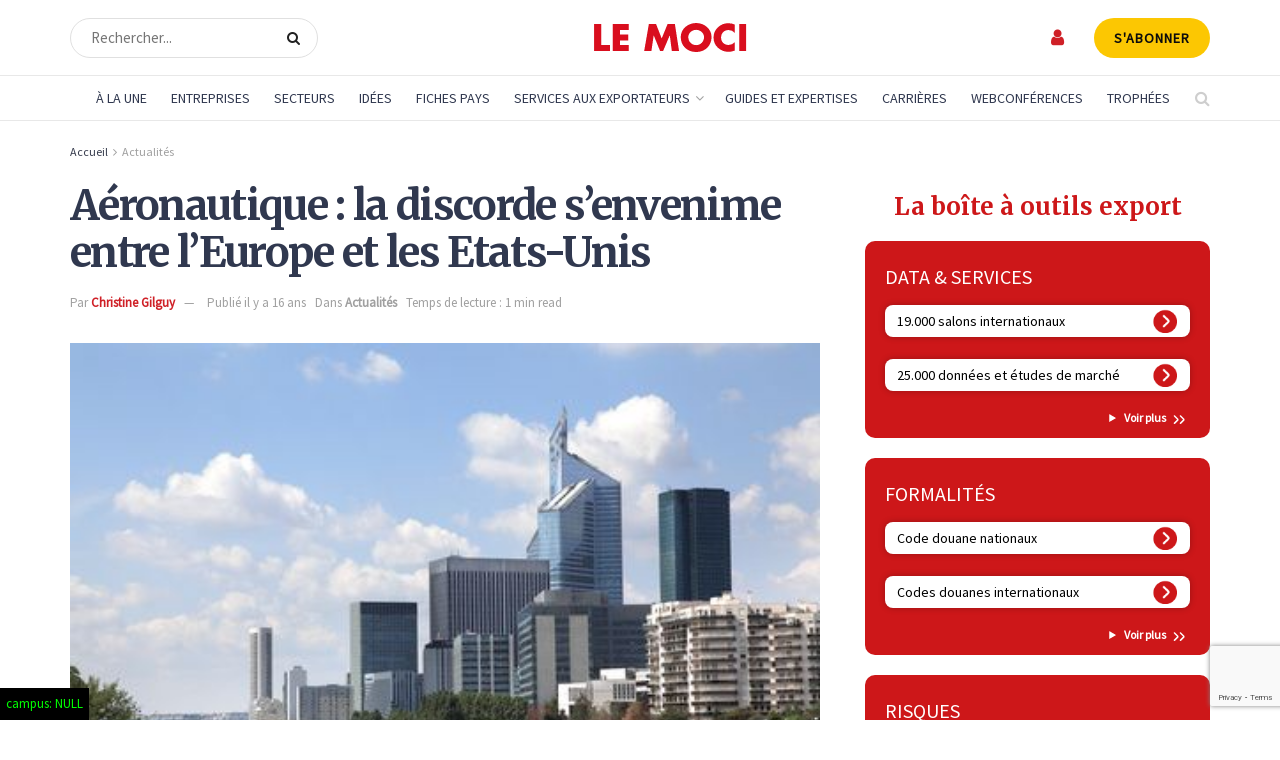

--- FILE ---
content_type: text/html; charset=utf-8
request_url: https://www.google.com/recaptcha/api2/anchor?ar=1&k=6LdVI-4rAAAAAPYC7hl3SwQuMbmC8Q0GM6rC9G43&co=aHR0cHM6Ly93d3cubGVtb2NpLmNvbTo0NDM.&hl=en&v=PoyoqOPhxBO7pBk68S4YbpHZ&size=invisible&anchor-ms=20000&execute-ms=30000&cb=1usk8ggnr62x
body_size: 48413
content:
<!DOCTYPE HTML><html dir="ltr" lang="en"><head><meta http-equiv="Content-Type" content="text/html; charset=UTF-8">
<meta http-equiv="X-UA-Compatible" content="IE=edge">
<title>reCAPTCHA</title>
<style type="text/css">
/* cyrillic-ext */
@font-face {
  font-family: 'Roboto';
  font-style: normal;
  font-weight: 400;
  font-stretch: 100%;
  src: url(//fonts.gstatic.com/s/roboto/v48/KFO7CnqEu92Fr1ME7kSn66aGLdTylUAMa3GUBHMdazTgWw.woff2) format('woff2');
  unicode-range: U+0460-052F, U+1C80-1C8A, U+20B4, U+2DE0-2DFF, U+A640-A69F, U+FE2E-FE2F;
}
/* cyrillic */
@font-face {
  font-family: 'Roboto';
  font-style: normal;
  font-weight: 400;
  font-stretch: 100%;
  src: url(//fonts.gstatic.com/s/roboto/v48/KFO7CnqEu92Fr1ME7kSn66aGLdTylUAMa3iUBHMdazTgWw.woff2) format('woff2');
  unicode-range: U+0301, U+0400-045F, U+0490-0491, U+04B0-04B1, U+2116;
}
/* greek-ext */
@font-face {
  font-family: 'Roboto';
  font-style: normal;
  font-weight: 400;
  font-stretch: 100%;
  src: url(//fonts.gstatic.com/s/roboto/v48/KFO7CnqEu92Fr1ME7kSn66aGLdTylUAMa3CUBHMdazTgWw.woff2) format('woff2');
  unicode-range: U+1F00-1FFF;
}
/* greek */
@font-face {
  font-family: 'Roboto';
  font-style: normal;
  font-weight: 400;
  font-stretch: 100%;
  src: url(//fonts.gstatic.com/s/roboto/v48/KFO7CnqEu92Fr1ME7kSn66aGLdTylUAMa3-UBHMdazTgWw.woff2) format('woff2');
  unicode-range: U+0370-0377, U+037A-037F, U+0384-038A, U+038C, U+038E-03A1, U+03A3-03FF;
}
/* math */
@font-face {
  font-family: 'Roboto';
  font-style: normal;
  font-weight: 400;
  font-stretch: 100%;
  src: url(//fonts.gstatic.com/s/roboto/v48/KFO7CnqEu92Fr1ME7kSn66aGLdTylUAMawCUBHMdazTgWw.woff2) format('woff2');
  unicode-range: U+0302-0303, U+0305, U+0307-0308, U+0310, U+0312, U+0315, U+031A, U+0326-0327, U+032C, U+032F-0330, U+0332-0333, U+0338, U+033A, U+0346, U+034D, U+0391-03A1, U+03A3-03A9, U+03B1-03C9, U+03D1, U+03D5-03D6, U+03F0-03F1, U+03F4-03F5, U+2016-2017, U+2034-2038, U+203C, U+2040, U+2043, U+2047, U+2050, U+2057, U+205F, U+2070-2071, U+2074-208E, U+2090-209C, U+20D0-20DC, U+20E1, U+20E5-20EF, U+2100-2112, U+2114-2115, U+2117-2121, U+2123-214F, U+2190, U+2192, U+2194-21AE, U+21B0-21E5, U+21F1-21F2, U+21F4-2211, U+2213-2214, U+2216-22FF, U+2308-230B, U+2310, U+2319, U+231C-2321, U+2336-237A, U+237C, U+2395, U+239B-23B7, U+23D0, U+23DC-23E1, U+2474-2475, U+25AF, U+25B3, U+25B7, U+25BD, U+25C1, U+25CA, U+25CC, U+25FB, U+266D-266F, U+27C0-27FF, U+2900-2AFF, U+2B0E-2B11, U+2B30-2B4C, U+2BFE, U+3030, U+FF5B, U+FF5D, U+1D400-1D7FF, U+1EE00-1EEFF;
}
/* symbols */
@font-face {
  font-family: 'Roboto';
  font-style: normal;
  font-weight: 400;
  font-stretch: 100%;
  src: url(//fonts.gstatic.com/s/roboto/v48/KFO7CnqEu92Fr1ME7kSn66aGLdTylUAMaxKUBHMdazTgWw.woff2) format('woff2');
  unicode-range: U+0001-000C, U+000E-001F, U+007F-009F, U+20DD-20E0, U+20E2-20E4, U+2150-218F, U+2190, U+2192, U+2194-2199, U+21AF, U+21E6-21F0, U+21F3, U+2218-2219, U+2299, U+22C4-22C6, U+2300-243F, U+2440-244A, U+2460-24FF, U+25A0-27BF, U+2800-28FF, U+2921-2922, U+2981, U+29BF, U+29EB, U+2B00-2BFF, U+4DC0-4DFF, U+FFF9-FFFB, U+10140-1018E, U+10190-1019C, U+101A0, U+101D0-101FD, U+102E0-102FB, U+10E60-10E7E, U+1D2C0-1D2D3, U+1D2E0-1D37F, U+1F000-1F0FF, U+1F100-1F1AD, U+1F1E6-1F1FF, U+1F30D-1F30F, U+1F315, U+1F31C, U+1F31E, U+1F320-1F32C, U+1F336, U+1F378, U+1F37D, U+1F382, U+1F393-1F39F, U+1F3A7-1F3A8, U+1F3AC-1F3AF, U+1F3C2, U+1F3C4-1F3C6, U+1F3CA-1F3CE, U+1F3D4-1F3E0, U+1F3ED, U+1F3F1-1F3F3, U+1F3F5-1F3F7, U+1F408, U+1F415, U+1F41F, U+1F426, U+1F43F, U+1F441-1F442, U+1F444, U+1F446-1F449, U+1F44C-1F44E, U+1F453, U+1F46A, U+1F47D, U+1F4A3, U+1F4B0, U+1F4B3, U+1F4B9, U+1F4BB, U+1F4BF, U+1F4C8-1F4CB, U+1F4D6, U+1F4DA, U+1F4DF, U+1F4E3-1F4E6, U+1F4EA-1F4ED, U+1F4F7, U+1F4F9-1F4FB, U+1F4FD-1F4FE, U+1F503, U+1F507-1F50B, U+1F50D, U+1F512-1F513, U+1F53E-1F54A, U+1F54F-1F5FA, U+1F610, U+1F650-1F67F, U+1F687, U+1F68D, U+1F691, U+1F694, U+1F698, U+1F6AD, U+1F6B2, U+1F6B9-1F6BA, U+1F6BC, U+1F6C6-1F6CF, U+1F6D3-1F6D7, U+1F6E0-1F6EA, U+1F6F0-1F6F3, U+1F6F7-1F6FC, U+1F700-1F7FF, U+1F800-1F80B, U+1F810-1F847, U+1F850-1F859, U+1F860-1F887, U+1F890-1F8AD, U+1F8B0-1F8BB, U+1F8C0-1F8C1, U+1F900-1F90B, U+1F93B, U+1F946, U+1F984, U+1F996, U+1F9E9, U+1FA00-1FA6F, U+1FA70-1FA7C, U+1FA80-1FA89, U+1FA8F-1FAC6, U+1FACE-1FADC, U+1FADF-1FAE9, U+1FAF0-1FAF8, U+1FB00-1FBFF;
}
/* vietnamese */
@font-face {
  font-family: 'Roboto';
  font-style: normal;
  font-weight: 400;
  font-stretch: 100%;
  src: url(//fonts.gstatic.com/s/roboto/v48/KFO7CnqEu92Fr1ME7kSn66aGLdTylUAMa3OUBHMdazTgWw.woff2) format('woff2');
  unicode-range: U+0102-0103, U+0110-0111, U+0128-0129, U+0168-0169, U+01A0-01A1, U+01AF-01B0, U+0300-0301, U+0303-0304, U+0308-0309, U+0323, U+0329, U+1EA0-1EF9, U+20AB;
}
/* latin-ext */
@font-face {
  font-family: 'Roboto';
  font-style: normal;
  font-weight: 400;
  font-stretch: 100%;
  src: url(//fonts.gstatic.com/s/roboto/v48/KFO7CnqEu92Fr1ME7kSn66aGLdTylUAMa3KUBHMdazTgWw.woff2) format('woff2');
  unicode-range: U+0100-02BA, U+02BD-02C5, U+02C7-02CC, U+02CE-02D7, U+02DD-02FF, U+0304, U+0308, U+0329, U+1D00-1DBF, U+1E00-1E9F, U+1EF2-1EFF, U+2020, U+20A0-20AB, U+20AD-20C0, U+2113, U+2C60-2C7F, U+A720-A7FF;
}
/* latin */
@font-face {
  font-family: 'Roboto';
  font-style: normal;
  font-weight: 400;
  font-stretch: 100%;
  src: url(//fonts.gstatic.com/s/roboto/v48/KFO7CnqEu92Fr1ME7kSn66aGLdTylUAMa3yUBHMdazQ.woff2) format('woff2');
  unicode-range: U+0000-00FF, U+0131, U+0152-0153, U+02BB-02BC, U+02C6, U+02DA, U+02DC, U+0304, U+0308, U+0329, U+2000-206F, U+20AC, U+2122, U+2191, U+2193, U+2212, U+2215, U+FEFF, U+FFFD;
}
/* cyrillic-ext */
@font-face {
  font-family: 'Roboto';
  font-style: normal;
  font-weight: 500;
  font-stretch: 100%;
  src: url(//fonts.gstatic.com/s/roboto/v48/KFO7CnqEu92Fr1ME7kSn66aGLdTylUAMa3GUBHMdazTgWw.woff2) format('woff2');
  unicode-range: U+0460-052F, U+1C80-1C8A, U+20B4, U+2DE0-2DFF, U+A640-A69F, U+FE2E-FE2F;
}
/* cyrillic */
@font-face {
  font-family: 'Roboto';
  font-style: normal;
  font-weight: 500;
  font-stretch: 100%;
  src: url(//fonts.gstatic.com/s/roboto/v48/KFO7CnqEu92Fr1ME7kSn66aGLdTylUAMa3iUBHMdazTgWw.woff2) format('woff2');
  unicode-range: U+0301, U+0400-045F, U+0490-0491, U+04B0-04B1, U+2116;
}
/* greek-ext */
@font-face {
  font-family: 'Roboto';
  font-style: normal;
  font-weight: 500;
  font-stretch: 100%;
  src: url(//fonts.gstatic.com/s/roboto/v48/KFO7CnqEu92Fr1ME7kSn66aGLdTylUAMa3CUBHMdazTgWw.woff2) format('woff2');
  unicode-range: U+1F00-1FFF;
}
/* greek */
@font-face {
  font-family: 'Roboto';
  font-style: normal;
  font-weight: 500;
  font-stretch: 100%;
  src: url(//fonts.gstatic.com/s/roboto/v48/KFO7CnqEu92Fr1ME7kSn66aGLdTylUAMa3-UBHMdazTgWw.woff2) format('woff2');
  unicode-range: U+0370-0377, U+037A-037F, U+0384-038A, U+038C, U+038E-03A1, U+03A3-03FF;
}
/* math */
@font-face {
  font-family: 'Roboto';
  font-style: normal;
  font-weight: 500;
  font-stretch: 100%;
  src: url(//fonts.gstatic.com/s/roboto/v48/KFO7CnqEu92Fr1ME7kSn66aGLdTylUAMawCUBHMdazTgWw.woff2) format('woff2');
  unicode-range: U+0302-0303, U+0305, U+0307-0308, U+0310, U+0312, U+0315, U+031A, U+0326-0327, U+032C, U+032F-0330, U+0332-0333, U+0338, U+033A, U+0346, U+034D, U+0391-03A1, U+03A3-03A9, U+03B1-03C9, U+03D1, U+03D5-03D6, U+03F0-03F1, U+03F4-03F5, U+2016-2017, U+2034-2038, U+203C, U+2040, U+2043, U+2047, U+2050, U+2057, U+205F, U+2070-2071, U+2074-208E, U+2090-209C, U+20D0-20DC, U+20E1, U+20E5-20EF, U+2100-2112, U+2114-2115, U+2117-2121, U+2123-214F, U+2190, U+2192, U+2194-21AE, U+21B0-21E5, U+21F1-21F2, U+21F4-2211, U+2213-2214, U+2216-22FF, U+2308-230B, U+2310, U+2319, U+231C-2321, U+2336-237A, U+237C, U+2395, U+239B-23B7, U+23D0, U+23DC-23E1, U+2474-2475, U+25AF, U+25B3, U+25B7, U+25BD, U+25C1, U+25CA, U+25CC, U+25FB, U+266D-266F, U+27C0-27FF, U+2900-2AFF, U+2B0E-2B11, U+2B30-2B4C, U+2BFE, U+3030, U+FF5B, U+FF5D, U+1D400-1D7FF, U+1EE00-1EEFF;
}
/* symbols */
@font-face {
  font-family: 'Roboto';
  font-style: normal;
  font-weight: 500;
  font-stretch: 100%;
  src: url(//fonts.gstatic.com/s/roboto/v48/KFO7CnqEu92Fr1ME7kSn66aGLdTylUAMaxKUBHMdazTgWw.woff2) format('woff2');
  unicode-range: U+0001-000C, U+000E-001F, U+007F-009F, U+20DD-20E0, U+20E2-20E4, U+2150-218F, U+2190, U+2192, U+2194-2199, U+21AF, U+21E6-21F0, U+21F3, U+2218-2219, U+2299, U+22C4-22C6, U+2300-243F, U+2440-244A, U+2460-24FF, U+25A0-27BF, U+2800-28FF, U+2921-2922, U+2981, U+29BF, U+29EB, U+2B00-2BFF, U+4DC0-4DFF, U+FFF9-FFFB, U+10140-1018E, U+10190-1019C, U+101A0, U+101D0-101FD, U+102E0-102FB, U+10E60-10E7E, U+1D2C0-1D2D3, U+1D2E0-1D37F, U+1F000-1F0FF, U+1F100-1F1AD, U+1F1E6-1F1FF, U+1F30D-1F30F, U+1F315, U+1F31C, U+1F31E, U+1F320-1F32C, U+1F336, U+1F378, U+1F37D, U+1F382, U+1F393-1F39F, U+1F3A7-1F3A8, U+1F3AC-1F3AF, U+1F3C2, U+1F3C4-1F3C6, U+1F3CA-1F3CE, U+1F3D4-1F3E0, U+1F3ED, U+1F3F1-1F3F3, U+1F3F5-1F3F7, U+1F408, U+1F415, U+1F41F, U+1F426, U+1F43F, U+1F441-1F442, U+1F444, U+1F446-1F449, U+1F44C-1F44E, U+1F453, U+1F46A, U+1F47D, U+1F4A3, U+1F4B0, U+1F4B3, U+1F4B9, U+1F4BB, U+1F4BF, U+1F4C8-1F4CB, U+1F4D6, U+1F4DA, U+1F4DF, U+1F4E3-1F4E6, U+1F4EA-1F4ED, U+1F4F7, U+1F4F9-1F4FB, U+1F4FD-1F4FE, U+1F503, U+1F507-1F50B, U+1F50D, U+1F512-1F513, U+1F53E-1F54A, U+1F54F-1F5FA, U+1F610, U+1F650-1F67F, U+1F687, U+1F68D, U+1F691, U+1F694, U+1F698, U+1F6AD, U+1F6B2, U+1F6B9-1F6BA, U+1F6BC, U+1F6C6-1F6CF, U+1F6D3-1F6D7, U+1F6E0-1F6EA, U+1F6F0-1F6F3, U+1F6F7-1F6FC, U+1F700-1F7FF, U+1F800-1F80B, U+1F810-1F847, U+1F850-1F859, U+1F860-1F887, U+1F890-1F8AD, U+1F8B0-1F8BB, U+1F8C0-1F8C1, U+1F900-1F90B, U+1F93B, U+1F946, U+1F984, U+1F996, U+1F9E9, U+1FA00-1FA6F, U+1FA70-1FA7C, U+1FA80-1FA89, U+1FA8F-1FAC6, U+1FACE-1FADC, U+1FADF-1FAE9, U+1FAF0-1FAF8, U+1FB00-1FBFF;
}
/* vietnamese */
@font-face {
  font-family: 'Roboto';
  font-style: normal;
  font-weight: 500;
  font-stretch: 100%;
  src: url(//fonts.gstatic.com/s/roboto/v48/KFO7CnqEu92Fr1ME7kSn66aGLdTylUAMa3OUBHMdazTgWw.woff2) format('woff2');
  unicode-range: U+0102-0103, U+0110-0111, U+0128-0129, U+0168-0169, U+01A0-01A1, U+01AF-01B0, U+0300-0301, U+0303-0304, U+0308-0309, U+0323, U+0329, U+1EA0-1EF9, U+20AB;
}
/* latin-ext */
@font-face {
  font-family: 'Roboto';
  font-style: normal;
  font-weight: 500;
  font-stretch: 100%;
  src: url(//fonts.gstatic.com/s/roboto/v48/KFO7CnqEu92Fr1ME7kSn66aGLdTylUAMa3KUBHMdazTgWw.woff2) format('woff2');
  unicode-range: U+0100-02BA, U+02BD-02C5, U+02C7-02CC, U+02CE-02D7, U+02DD-02FF, U+0304, U+0308, U+0329, U+1D00-1DBF, U+1E00-1E9F, U+1EF2-1EFF, U+2020, U+20A0-20AB, U+20AD-20C0, U+2113, U+2C60-2C7F, U+A720-A7FF;
}
/* latin */
@font-face {
  font-family: 'Roboto';
  font-style: normal;
  font-weight: 500;
  font-stretch: 100%;
  src: url(//fonts.gstatic.com/s/roboto/v48/KFO7CnqEu92Fr1ME7kSn66aGLdTylUAMa3yUBHMdazQ.woff2) format('woff2');
  unicode-range: U+0000-00FF, U+0131, U+0152-0153, U+02BB-02BC, U+02C6, U+02DA, U+02DC, U+0304, U+0308, U+0329, U+2000-206F, U+20AC, U+2122, U+2191, U+2193, U+2212, U+2215, U+FEFF, U+FFFD;
}
/* cyrillic-ext */
@font-face {
  font-family: 'Roboto';
  font-style: normal;
  font-weight: 900;
  font-stretch: 100%;
  src: url(//fonts.gstatic.com/s/roboto/v48/KFO7CnqEu92Fr1ME7kSn66aGLdTylUAMa3GUBHMdazTgWw.woff2) format('woff2');
  unicode-range: U+0460-052F, U+1C80-1C8A, U+20B4, U+2DE0-2DFF, U+A640-A69F, U+FE2E-FE2F;
}
/* cyrillic */
@font-face {
  font-family: 'Roboto';
  font-style: normal;
  font-weight: 900;
  font-stretch: 100%;
  src: url(//fonts.gstatic.com/s/roboto/v48/KFO7CnqEu92Fr1ME7kSn66aGLdTylUAMa3iUBHMdazTgWw.woff2) format('woff2');
  unicode-range: U+0301, U+0400-045F, U+0490-0491, U+04B0-04B1, U+2116;
}
/* greek-ext */
@font-face {
  font-family: 'Roboto';
  font-style: normal;
  font-weight: 900;
  font-stretch: 100%;
  src: url(//fonts.gstatic.com/s/roboto/v48/KFO7CnqEu92Fr1ME7kSn66aGLdTylUAMa3CUBHMdazTgWw.woff2) format('woff2');
  unicode-range: U+1F00-1FFF;
}
/* greek */
@font-face {
  font-family: 'Roboto';
  font-style: normal;
  font-weight: 900;
  font-stretch: 100%;
  src: url(//fonts.gstatic.com/s/roboto/v48/KFO7CnqEu92Fr1ME7kSn66aGLdTylUAMa3-UBHMdazTgWw.woff2) format('woff2');
  unicode-range: U+0370-0377, U+037A-037F, U+0384-038A, U+038C, U+038E-03A1, U+03A3-03FF;
}
/* math */
@font-face {
  font-family: 'Roboto';
  font-style: normal;
  font-weight: 900;
  font-stretch: 100%;
  src: url(//fonts.gstatic.com/s/roboto/v48/KFO7CnqEu92Fr1ME7kSn66aGLdTylUAMawCUBHMdazTgWw.woff2) format('woff2');
  unicode-range: U+0302-0303, U+0305, U+0307-0308, U+0310, U+0312, U+0315, U+031A, U+0326-0327, U+032C, U+032F-0330, U+0332-0333, U+0338, U+033A, U+0346, U+034D, U+0391-03A1, U+03A3-03A9, U+03B1-03C9, U+03D1, U+03D5-03D6, U+03F0-03F1, U+03F4-03F5, U+2016-2017, U+2034-2038, U+203C, U+2040, U+2043, U+2047, U+2050, U+2057, U+205F, U+2070-2071, U+2074-208E, U+2090-209C, U+20D0-20DC, U+20E1, U+20E5-20EF, U+2100-2112, U+2114-2115, U+2117-2121, U+2123-214F, U+2190, U+2192, U+2194-21AE, U+21B0-21E5, U+21F1-21F2, U+21F4-2211, U+2213-2214, U+2216-22FF, U+2308-230B, U+2310, U+2319, U+231C-2321, U+2336-237A, U+237C, U+2395, U+239B-23B7, U+23D0, U+23DC-23E1, U+2474-2475, U+25AF, U+25B3, U+25B7, U+25BD, U+25C1, U+25CA, U+25CC, U+25FB, U+266D-266F, U+27C0-27FF, U+2900-2AFF, U+2B0E-2B11, U+2B30-2B4C, U+2BFE, U+3030, U+FF5B, U+FF5D, U+1D400-1D7FF, U+1EE00-1EEFF;
}
/* symbols */
@font-face {
  font-family: 'Roboto';
  font-style: normal;
  font-weight: 900;
  font-stretch: 100%;
  src: url(//fonts.gstatic.com/s/roboto/v48/KFO7CnqEu92Fr1ME7kSn66aGLdTylUAMaxKUBHMdazTgWw.woff2) format('woff2');
  unicode-range: U+0001-000C, U+000E-001F, U+007F-009F, U+20DD-20E0, U+20E2-20E4, U+2150-218F, U+2190, U+2192, U+2194-2199, U+21AF, U+21E6-21F0, U+21F3, U+2218-2219, U+2299, U+22C4-22C6, U+2300-243F, U+2440-244A, U+2460-24FF, U+25A0-27BF, U+2800-28FF, U+2921-2922, U+2981, U+29BF, U+29EB, U+2B00-2BFF, U+4DC0-4DFF, U+FFF9-FFFB, U+10140-1018E, U+10190-1019C, U+101A0, U+101D0-101FD, U+102E0-102FB, U+10E60-10E7E, U+1D2C0-1D2D3, U+1D2E0-1D37F, U+1F000-1F0FF, U+1F100-1F1AD, U+1F1E6-1F1FF, U+1F30D-1F30F, U+1F315, U+1F31C, U+1F31E, U+1F320-1F32C, U+1F336, U+1F378, U+1F37D, U+1F382, U+1F393-1F39F, U+1F3A7-1F3A8, U+1F3AC-1F3AF, U+1F3C2, U+1F3C4-1F3C6, U+1F3CA-1F3CE, U+1F3D4-1F3E0, U+1F3ED, U+1F3F1-1F3F3, U+1F3F5-1F3F7, U+1F408, U+1F415, U+1F41F, U+1F426, U+1F43F, U+1F441-1F442, U+1F444, U+1F446-1F449, U+1F44C-1F44E, U+1F453, U+1F46A, U+1F47D, U+1F4A3, U+1F4B0, U+1F4B3, U+1F4B9, U+1F4BB, U+1F4BF, U+1F4C8-1F4CB, U+1F4D6, U+1F4DA, U+1F4DF, U+1F4E3-1F4E6, U+1F4EA-1F4ED, U+1F4F7, U+1F4F9-1F4FB, U+1F4FD-1F4FE, U+1F503, U+1F507-1F50B, U+1F50D, U+1F512-1F513, U+1F53E-1F54A, U+1F54F-1F5FA, U+1F610, U+1F650-1F67F, U+1F687, U+1F68D, U+1F691, U+1F694, U+1F698, U+1F6AD, U+1F6B2, U+1F6B9-1F6BA, U+1F6BC, U+1F6C6-1F6CF, U+1F6D3-1F6D7, U+1F6E0-1F6EA, U+1F6F0-1F6F3, U+1F6F7-1F6FC, U+1F700-1F7FF, U+1F800-1F80B, U+1F810-1F847, U+1F850-1F859, U+1F860-1F887, U+1F890-1F8AD, U+1F8B0-1F8BB, U+1F8C0-1F8C1, U+1F900-1F90B, U+1F93B, U+1F946, U+1F984, U+1F996, U+1F9E9, U+1FA00-1FA6F, U+1FA70-1FA7C, U+1FA80-1FA89, U+1FA8F-1FAC6, U+1FACE-1FADC, U+1FADF-1FAE9, U+1FAF0-1FAF8, U+1FB00-1FBFF;
}
/* vietnamese */
@font-face {
  font-family: 'Roboto';
  font-style: normal;
  font-weight: 900;
  font-stretch: 100%;
  src: url(//fonts.gstatic.com/s/roboto/v48/KFO7CnqEu92Fr1ME7kSn66aGLdTylUAMa3OUBHMdazTgWw.woff2) format('woff2');
  unicode-range: U+0102-0103, U+0110-0111, U+0128-0129, U+0168-0169, U+01A0-01A1, U+01AF-01B0, U+0300-0301, U+0303-0304, U+0308-0309, U+0323, U+0329, U+1EA0-1EF9, U+20AB;
}
/* latin-ext */
@font-face {
  font-family: 'Roboto';
  font-style: normal;
  font-weight: 900;
  font-stretch: 100%;
  src: url(//fonts.gstatic.com/s/roboto/v48/KFO7CnqEu92Fr1ME7kSn66aGLdTylUAMa3KUBHMdazTgWw.woff2) format('woff2');
  unicode-range: U+0100-02BA, U+02BD-02C5, U+02C7-02CC, U+02CE-02D7, U+02DD-02FF, U+0304, U+0308, U+0329, U+1D00-1DBF, U+1E00-1E9F, U+1EF2-1EFF, U+2020, U+20A0-20AB, U+20AD-20C0, U+2113, U+2C60-2C7F, U+A720-A7FF;
}
/* latin */
@font-face {
  font-family: 'Roboto';
  font-style: normal;
  font-weight: 900;
  font-stretch: 100%;
  src: url(//fonts.gstatic.com/s/roboto/v48/KFO7CnqEu92Fr1ME7kSn66aGLdTylUAMa3yUBHMdazQ.woff2) format('woff2');
  unicode-range: U+0000-00FF, U+0131, U+0152-0153, U+02BB-02BC, U+02C6, U+02DA, U+02DC, U+0304, U+0308, U+0329, U+2000-206F, U+20AC, U+2122, U+2191, U+2193, U+2212, U+2215, U+FEFF, U+FFFD;
}

</style>
<link rel="stylesheet" type="text/css" href="https://www.gstatic.com/recaptcha/releases/PoyoqOPhxBO7pBk68S4YbpHZ/styles__ltr.css">
<script nonce="ANDGGWpjZWjRPSv0rgcfvA" type="text/javascript">window['__recaptcha_api'] = 'https://www.google.com/recaptcha/api2/';</script>
<script type="text/javascript" src="https://www.gstatic.com/recaptcha/releases/PoyoqOPhxBO7pBk68S4YbpHZ/recaptcha__en.js" nonce="ANDGGWpjZWjRPSv0rgcfvA">
      
    </script></head>
<body><div id="rc-anchor-alert" class="rc-anchor-alert"></div>
<input type="hidden" id="recaptcha-token" value="[base64]">
<script type="text/javascript" nonce="ANDGGWpjZWjRPSv0rgcfvA">
      recaptcha.anchor.Main.init("[\x22ainput\x22,[\x22bgdata\x22,\x22\x22,\[base64]/[base64]/UltIKytdPWE6KGE8MjA0OD9SW0grK109YT4+NnwxOTI6KChhJjY0NTEyKT09NTUyOTYmJnErMTxoLmxlbmd0aCYmKGguY2hhckNvZGVBdChxKzEpJjY0NTEyKT09NTYzMjA/[base64]/MjU1OlI/[base64]/[base64]/[base64]/[base64]/[base64]/[base64]/[base64]/[base64]/[base64]/[base64]\x22,\[base64]\\u003d\x22,\x22G8KUw5twCcKBEcOdfworw7DCt8Kbw6LDhX7Dsg/[base64]/DgxPCscOgwrbCvDtFPcKNIsOMwpjDg1HCpELCqcKJIEgLw75IC2PDj8OfSsOtw77Dh1LCtsKDw5Y8T2xOw5zCjcOCwo0jw5XDnXXDmCfDkXkpw6bDicK6w4/DhMKkw4TCuSAGw4UvaMKhKnTCsQLDpFQLwr0AOHUiCsKswpltKksQaX7CsA3CicKcJ8KSXVrCsjA8w7taw6TClU9Tw5I2dwfCi8KQwr1ow7XChcOkfVQswqLDssKKw4heNsO2w4tew4DDqMOowqY4w5Rnw7bCmsOfQzvDkhDCjsOwf0lawo9XJk/[base64]/Dh8KCEHLDnw02woJvF3xVw7DDiC7CnMO1f1JWwoseGlzDv8OuwqzCisO1wrTCl8Kowq7DrSYewqzCk33Cg8KSwpcWeR/DgMOKwqzCtcK7wrJIwonDtRwManjDiCTCjk4uZlTDvCo7wo3CuwI3HcO7D3dxZsKPwrbDiMOew6LDpkEvT8KbC8KoM8O4w50xIcKlKsKnwqrDmUTCt8OcwrRiwofCpTcNFnTChMOrwpl0Pk0/w5RGw6M7QsKnw5rCgWoew6wGPijDnsK+w7xCw43DgsKXecKLWyZkBDtwd8Ouwp/Ch8KSawBsw4QPw47DoMOOw5Ezw7jDlSM+w4HCiAHCnUXCjMKIwrkEwofCh8Ofwr85w4XDj8OJw4nDo8OqQ8OWKXrDvWkRwp/ClcKgwrV8wrDDoMO1w6IpIC7Dv8O8w6oJwrdwwqjCiBNHw6gawo7DmXFzwoZUE3XChsKEw7sgL3wqwr3ClMO0MmpJPMK5w68Hw4JIcRJVS8OfwrcJBX85aBkxwpBhdcODw6R/wrEUw7HClcKuw7hZBMKxQEjDucOmw6zCtsKWw7FtJ8OxcsO1w4LCsDFgH8K6w7LDksKhwoFTwrXDrRciSMKXS2c3OcOsw64zQcOFdsOcOGrCjWkFN8KTbAfDscOYLBzCjMKww7XDpsK6FsKPwq3Cl2/ClMO4w5DDoBjClW/CvsOUMsKpwpkBdz58wrE4MTYhw5LCscK8w7nDrsOewoDDn8KKwo15WMOVw73Ck8OTw7o3ZzzDm0M4KAYFwoULw7ZxwpnChQfDkE0jPDbCnMOZT1/CpjzDqMK4AxTDkcK+wq/CqMKQFnFGc1daGMK5w7RdGhfCjlZCw4nDmkV1w6sqwqzDocOMF8OPw7nCtMKAKk/[base64]/wpvDqsOfwrTDr8KEw7gLT8OYWsKDX8KvSH/ChMOmdC9rwqrChkEnw6BAJztdGQgkw7fCicOZwrTDo8Oowp1yw6cGQwkywoVVchPCicOIw7/[base64]/DgMKUw78FOMO8w4nCiW/Cs8Ofw4vCpsKgw4fDmsKbw4HCgcKLwoEyw5JFwojCvsKqUUHDmsKZAyF+w74oDRQCw5LDuX7CrEzDscOEw4EbVFjCmghQw7vCmXDDmMKDS8KtcsKPeRbCusKqel/DvH0ZY8KYVcOWw50xw6lQGBdVwql8w4kLRcOAAcKHwqJcLMOfw67CisKFEyVww65Pw63DhhBVw7/[base64]/QcO0w4F5ASrCgkUdw6bDsCTCpsOMwosMOnDCjht4woVKwrw9OMOiKsOAwpI/[base64]/CmcKRU8OlwpjDvTrDqhokw4wjwpg3w6liKcKEHsK0w7g2HT3Dl3bDuGzCucOECDE/[base64]/[base64]/CkMK0CwlDwo88eg8lFlogw5fDocO5wpBaw5vCkMO9McKYMcKCF3DDs8K9f8OrIcOLw6h4Vh3Co8OLGsO3EsOrwrVxHmokwp/Dgg8PEsOTwrbDtcKewrJ3w6fCsDpjUwRSccKDBMKjwrkzwplVSsKKQG9rwq/CqmHDiFfChMKywrTCssKiwqZew7hKGMKkw5zCn8KvBFfCkwASworDu1JbwqZvUcOsd8KnKBoowrhHeMKgwp7CjMKlL8OjDsKNwpdpV2TCr8KYM8KlXsKcPXRzwolGw6wXQ8O3wpnCpMOdwqpnU8OBajNZw7IUw5PCkX/DssKbw4U1wr3DsMKILsK9A8K3dA9XwrlaLDfCi8KiA0tEw7fCuMKKesOeIhzCpnPCoj0qfsKGSsOfY8OLJcO/UsOHE8KAw5DCqk7DrmDChsORQR/[base64]/CrsOhwo9uw44xw5XDncO0w7rDgDfDtznDmMOgTR/DiMKgCcOuwqzCjHvDjsKaw7wJcMK/[base64]/CjUHDr8KGECvDisKvJsOJV8OYM3F2w7TCv2jDsiAFw4rCrcOCwrtabsK5HxMsIMK+woZtwqLCvsO8QcKCZwcmwoTCrmDCrWQQLGTDmsOCwpc8woJswpXDn1LCr8OsScO0woweK8OnOsKiw5HDq08CZ8OFXV/DuRTDkQ5pH8OCw4jCr3oGacODwrgRO8KBSRrCtsOdOsKTRMOMLQrCmMOfLsOkJV0PW2vDnMK3AMK3wop7I0Rxw60hcsKgw4fDicOrMMKfwoZ2aHfDjmDCnH1/[base64]/w7gHYsKkM8OEw7vDisO6wpNZJcKrwqIbP8KORghiw6LChsOPwqPCiQYVc3VTEMKKw4bDuGUAw5sYDsObw6FFH8KNw7/DhDtOwocdwoRFwqwYwoLCpHnChsOmHinCpR3DncO+GF3CpMKBZRjChMO3eU4Qw5rCtmXDp8O9VsKSRxLCu8KNw5LDncKawozDmAQacFoGQMKvNFx5wqZvUsOuwp4lB3d/[base64]/DusKxw7Mew6bCkRZnw682wpMvUVbDgsK8FMKwwp7DhcKnc8OPDMOhFh87JDE6UzRTwonDpU3Cr1N3GD7Du8K+Jl/DmMKvWULCti8ieMKLay3DrcK/wqfCtWwpfcKIS8Omwp8Qwq/CpMKfexlvw6XCtsO8wrhwNyXDi8KXw5xvwpDCh8OLCsOGUX54woTCo8O0w41EwpvCuX/CgBAXWcKDwoYYLEIKEMKXWsO6woXDtsOdw6XDgsKdw7dzw5/CjcOeFMOrIsOuQDvCoMOPwo1DwocPwrxZbR3CuRPDrnQrNMO8P2XCm8KzKMKFc3HClsOYQMOaWELDgMOkUCjDiTrDuMOMD8KOERHDhcK4TzAJTmIkAsKWPysNw7dTXMO6w69Gw5zCh0cSwqzCkcKjw57DqMOEGsKBaxQ3DQwxZx7Cu8O6J2ELBMK/RgfCtcKew5DCtXETw63DisKpYA1dwrRFF8OPc8KDeG7CkcKSwp1uMWnDrMKUEcK2w4Bgw4zDkg/[base64]/[base64]/DkDgdb8OzWFTDt8KKwo4qIUrDiErDpFrDu8KVw5fCtMOww7NoBGLCmgrCjkJJD8KbwqHDjG/CiGPCvzJvOMKzwrJqKn0tb8K4woAiw6XCrsOKw4AuwrnDlnsZwqHCpAvDo8KvwrBmWk/[base64]/wrU4w7vCqVXDl8K3wpxhwpF6wpZhwp88fyLCvsKBwowoIMK8TcOMwqdDUiFSNgQvKsKuw5s6w6nDt1QKwrnDonwlcsOhO8K9KcOcZ8Kvw6MPD8O8w4FCwonDqTpWwqYnMMKqwoYQGiZWwoAUKD/DjjcFwpg7KcKJwqjClMKZQGBmwqsAHgPCjkjDk8KWw64iwp5yw63CuUTCnMOGwrbDn8ObWkYHw4jDuhnCtMO6TDnCnsOoPcK1wqfCuBHCucOgIsOvFWDDgnRgwqDCr8KAEMOZw7/CisKqw6rDuRdWw6XCkTROwqJTwqpIwrnCoMO0IlTDklZ+RzgHeyJ/[base64]/bWbDpsOWw7zDgjjChwvDk2TCo8K3OzB3XMKuQDtJwrE0wr3CmcOOF8KfcMKHGy9OwoTCiFsxP8K4w7TCn8KNKMKww53DjcOUGkAqLsKFBMKHwpHDoCnDj8KILDLDqcOCFi/DjsKUFxVswqEYwocgwoTDj17CqMOgwow0ZMOhSsObb8KcH8OqWsOAPMKZLMKzwq48wqE5wp9DwrhfBcOIXVTDrcOBZg1lcwMDKsO1T8KQE8KuwpdBYG3CvXHCsVXCg8Oiw4EnYBXDs8O7wr/CvcOOw4nCksOtw7c7eMK3OlQmwpzCicOxTxHDrW80Y8KAH0fDgMKnwpZdH8KbwolEw6DCh8OHTBJuw4DCgcKAZxkRw6vClzfDqETDvMObGcOoJTAYw57DogXDpTvDpm1Rw6NMPcOHwrTDngpxwoR/wqoDHMOxwrwFBCbDrT/[base64]/CoMKEFH7CusOjMMOOwojClMOvw4LDlMK9wrTCk1FCwqQ4e8KCw5cXwpFdwpnCoCnDn8OefALChMOPeV7DqsOQb1IvFMKGWcKbw5LCgMOnw7vDs3g+F1HDocKOwrVEwr/DuEjDpMKrw73CqMKuwqVpw7XCvcKfQwXCih5aD2LCuAJAwolsIEzCoBDCu8K7ODfDkMKWw5dFFTkEDcOOE8K/[base64]/Dm3F8BcORw4TCgMK8worCv8Oic8ODwpvDmxM6NWnCmybDiy10AMKNwoXDqCvDryQfGMO3wod6wr5qRTzCr0poE8K6wobCicOKwpBBacK9CMKnw5RQwps9wonDpsKQwpEfYHbCpMKqwrsswoA6F8ONdMO7w7/[base64]/wpA6w5zCicOyIlVwwq7CncOawoVJw43CoQrDvcKzPQrDvTNkwpTCscKUw4Fiw5xLZ8Kcei9VISxhP8KZPMKvwpN/ED/[base64]/[base64]/DjGAhG8K0ECJmIsKfZUjDlS3DhcOfaVHDuQYlw6tzUzMHw6rDtw/CrnBXEUkfwqvDnyx2wpZ9woFIw5tmIcOlw6TDr3/DqsKKw7/DqsOPw7xCOsOFwp1sw7kywqc8e8OXfMOPwr/[base64]/Cly3CuEZ2eynCn8KIe2PDkC8HQ1/DjHQnw5E1BMK9ckvCvG5GwoMswqDCkBnDusO9w5h7w7UJw7wmYRDDl8OGw55PU1h1wqbCgw7CvsOvEsOjX8OvwrzCj01iPx4/VgHCiFvDvx/DikrCuHh3ZSoZV8KBCRPCsnzDjU/DiMKWw5XDhMKuMMO1woBKYcKbacKCw47CnGrCqTp5EMK+wqEiLnNgUkAzY8OgHzbCtMOWw4kHwodywphHex/DowrDksO/[base64]/[base64]/w4pZwo1kMQwBBnfCk8O5w7YVZMOke1lnCsO+W356woozwrXDtnVBdmDDowPDocKnYcKjwp/CgSd1f8Oaw59ZdMKlXi7Dl3c6BkQwOnfCrMONw7XDg8KkwqXCucO6V8OeAUJEw4vDgFtLwoBtY8KzNS7DnsKUwpzDmMOEw47DisOdJ8KGAcOzw53CuwLCisKjw5h/[base64]/DrE7DiElgAHLDqMOHwrrDh8ObwpHCg3U+w5bCicKiwoo+McO8dsK8w6omwpcmw6HDmMKWwr9ICwBOc8KbCTg8w7svwpdubjtLWj3CrnzCicKiwpBHaRI/wpvCmsOGw6cOw5zCucOZw4kwAMOPW1jDpA0ncjPDnmrDoMOLw74/[base64]/wq01wrbDvcOlw7zCmlnCtMKmEsKUwrfDpMKqZsKsw44Qw44uwrZUKsKiwqJ6wpIhMVDDthnCpsOWDMOewoXDpWTCoFVvVVvCvMOBw5DCvMKNw5XCg8O/w5jDtwHCnRYnw5VFwpbDlsKIwr7CoMOfwrvCiRLDpcOiJ01FYCVHw6PDqjbDl8K5eMOTLMOew7HCnMOBL8Kiw5nCu1bCmsOea8OyEBvDo3BAwqRtwpNCSMOuw7zCmBInwpJSGDZwwrXDkG/DicKxYcO1wqbDlR4vdgHDiCRvTnnCv11Sw5Z/[base64]/wrAYw5Ykw7h2TMOOFl7DscKzYsObJ019wpbDiSvCr8O4w7l1w7kpWsKgw4FAw7ABwqTDlsOkwoUsCldCw7TDjcKlYcKUei7CgzBKwqfCgcKBw4YmIR5fw6DDoMODUxNTwqHDvcK/[base64]/DicOxK8KuBEQBOsOlaMKFbgzDmXjCtV4VaMOdw4zDrMKMw4nDqx/DrsKmw4jDjhrDqhtrw6R0w4wHwqQ3wqzDq8KtwpXDncOjwoJ/YmIDdnXCgsOCw7cNdsKBUH40w7o1w7LDu8KswpJCwo9bwrDDlcOww53ChcOIw4wmJnLDpUbCsC0Hw5YCw6plw4bDnxo/wowdRcKIScOFw6bCkxZOZsKIFcOHwqE9w6t7w7sKw6bDi1EiwpNwFDp5dMOhIMOtw5vDi3keQsOLM2lNBj5TCBc0w6HCpMKUw5ZTw6cWTBg5fMKGwqlGw4oEwr/CmQZ4w7HCp1NBwqPCmD4sBgFoVy5pRBQZw6V3dcOhQcKxJzvDjmbDjsKhw58WbDPDumJLwqnCvsKBwrbCrMKUw4PDlcObw7Acw53CoyzCu8KGYcOdw4VLw7tfw78LM8KEU0fDqk9/[base64]/Zw5fCcORT8KLw4rDpTbCoMOYwrrCrw7CpTnDvcOPDMObwqp2cMKudcK1bx3Dq8OPwoHDh399woXDhcKHQx7DoMK2wpTCtRPDhsOuR2Uuw4BLLsKOwqo9w5vDpB3DgzMZJMOcwoU+JMKFSmDClRptw4HCpsO7K8KtwqzCmVrDosORJzTCmDzDiMO4E8OZbcOkwq/DqcO9LcOywrXCpcOxw5nDhDXDrMOrJmJRUGvDumNRwptIwpoaw4jCuHNwLsKmfMOxLsOwwosqWcOWwrrCpMO2MBvDrcKBw48WNsKBc0ZewoZXD8OBaxUdSwYtw4oJfhNnYMOIT8OuacO/wrTDvcOtwqZ1w4AvRcOswq1kFlESwoDDpnQZG8OveUMVwqfDlMKJw6F8w5HCgMK2WcOLw6vDuzfCuMOpM8O9w5LDr0zCqS3CncOGwr0xwqXDpl3Ct8O4fsOvTWbDq8ORLcOrKMOqwpstwqkxwrcNPW/DuhzDmTPCqsOYUlkwE3rClHccw6o7ShvDvMOnSh9BMcKyw65Fw43CuXnDtcKZw4t9w7LDpMOTwq4/P8OFwoY9w7PDocOgXB3ClzLCjcO1wpk+CTnCo8OVZgXDm8ODZsK7Th9NaMO9woTDtsKvE1PDkMOwwq4kXRrDp8OrMwjChMK/Vx/DnsKXwpdLwqnDi1TDtC9UwqhjMcONw79ZwqlvccOdOXRSZFEQCMOQR2AHcMOfw4AMWg7DmF3CmlUBUysfw6vCscKuUsKRw6BQQMKgwrMwehfCkRXCj2RLw6tIw7/CqAfCjsK2w63DnlzCmBfDrBs8f8OIKcKewpk9XHfDvcOxC8KowobCjjMQw5DDrcKJRXZjwoIfCsKuw4dRwo3DoyzDoCrDmDbDhFxhw5RBIA/CqmvDgsKEw5BLdSrDiMK+dCsdwrPDmcOMw7/DuhFpS8KjwqwVw5oHJ8KMCMOFXcKqwqZNacOwLsKAEMOYwqbDm8KBY0svaCJRBABcwptdwrbCnsKIRcOHRynDu8KZJWATWMODKsKPw4XCpMK4NBhYw6XClFLDtU/CocK9wqTDpzxUw7IkKybDhEHDhsKXwqJqLSwuJxPDnATClQvCmsKNZ8KuwpPCliwswoLCq8K8TsKON8O/wopAJcOUHmFYOcOdwphaECB/HMOSw55WJ0hKw7jCpFIZw57DhMKJF8OJe3HDiH8xaUfDhll7JMOuXsKUCcO/w4fDjMKlKWZ+csOydW7DksOCwq9Zawk4bMOkSCt4w6vDicKdWMKJXMKWw4fDqcOpAcKHc8KAw7TCosOQwqgPw5/CiXEJST5AY8KqB8K0LHvDsMOiw5B5GjoOw7rCocK/ZcKYP3HCrsOHUH18wr8oUcKPD8OAwp4Jw7J9M8OPw4svwoQywrfDqMKzABoHBMORbDfCp2bCosOewoxmwpNKwoktw7LDuMOPwpvCtlDDr0/Dk8OVb8KPNjtjDUfCmwnDlcK7A31MTAZXLUrDrykzWHsCw4XCo8KmP8KcIjUWw4TDqiLDmBbCicK/w6XDlTA6c8OMwps6V8K1a1LCg1zChMKAwqdxwpPDlXfCqcOweRBcwrnCgsO1UcOqGsOuwr/Do0zCrDIgUVrCgMO2wrTDoMO2IXXDk8OFwrjCqEcAQGXCtsOEEMK/PEzDnMOUBMOWM1zDhMKcEMKNfC3DgsKCLcORw5QPw7JUwp7CjsOzP8KUw54nwpB2dVXDsMOXQsKcwpbCmMOzwq9Aw4/[base64]/NsO0wroCwqbDncO0bRoMOHrDs8O/w5wJW8OdwqTDm1BVw67CpELDl8OwVcKDw5hpXUspcXhhwocaJzzDvcKWesOwUMKDMMKywqzDrsOuTXxSOR7CpsOpb3/Cg3/DmCs1w7hfW8OywptAw7fDrH9Hw4TDjcKDwoNbOcKxwqfCk1bDvcK5w5tNBi4QwpvCi8OjwqbCshMBbE0WHWzCr8K3wo/Cp8OKwpxLw55xw4TCmMKaw7x5aGfCkG/Dv0h/[base64]/QVZLUMKBwrJ4JXRnIlXDvh/CpcOYC8ORw4Qswq5+RcOdw6wZC8ONwqwvGxPDl8KTe8OGw4fCk8OEw7fComjDkcOvw64jGMOmV8ORUjHCgC/ChsKUHGbDtsKuI8K+HkDDiMO2JiQxw47DmMKWKsOAJV3CuSHDncKrwpTDhXQufWkDwrQDwqN3w7fCs0LDu8KTwr/DghI9AAQhwqgKEA9ifjfChsOSN8KzZEFGNgPDpsKfEljDu8KpV07CusOfP8OUwrAHwrgIchbCpMKQwpvChsOKw4HDhMOKw6LCssOywqrCtsOtaMOiQwDCl2zCvsKKbcOhwq0nRwsSJzvDgFI6SETCpQsMw5MifXZdA8KDwr/DnMKjwrvCj3TCtSDCoCMjRMKPesOtw5p8Fn/Dmg1fw4BtwrTCrzkxwqfCoQbDqlZYbTPDqWfDsTtrw5k3a8K8M8KNA3zDo8ORwpfDg8KCwr/DrMO/B8KpRsOawoJmwqPCn8KZwo4/woPDrMKMDiXCqwtvwrbDkAzCknbCisK3wp0JwqTCp0jCkwRIMMOfw7fCgsO1LQHCksOAwooRw4zCrQvChMOZQsO8wqnDnsKBw4UuA8OBKcOWw6DCuBbCg8OUwprCihTDtTcKWMOGScKNWcKiw7NgwpXDvA8RCMOsw4vCilghC8OiwqHDicO7KsK/w63DmMOEw51VQlNnwokFLMK/w57DoDFtwqzDjGnDqgbDtMKaw4kLTcOywrIRCkxAwp7Ctl1sCUk0XMKKVMOSdRDCu2vCu3R4GRoVw67CvnkINsKzJMODUTjCk3hcNMKqw40jb8OPwqQ4eMKMwqrCgUQ8RU1PMDpHNcKCw7PCpMKWXcK8w5lkw6rCjh/CmwZ9w5DCqHrCvcKEwqgxwqHDiGPCgFMlwoUAw7LDrwAtw4d5w4PCln3CiwVtMFh4QQJdwq7CkcKIJcKVWGMUOsO9w5zDicOEw4jDrcOVwoQ3fiHDjz9aw5VTeMKcwpTDv2LCnsKbw6sVwpLCl8KId0LCoMKxw5zCvlc9E3TCkcOMwr1iH2x5c8Oew67DicOMMF0bwr/Cv8OLw43CmsKPwqwfKMO0QsOww7Eew5zDnGd9aStuPcOHbnjCl8O/cXBvwqnCusOaw6MUBDfClArCucOlKsOGYS3CgTdjwps2EWTCk8KIdMKVQGdDaMK1KkNrwrIsw6nClMO5ZzLCoykaw5/Dv8KQw6Baw67CrcO6w7jDoBjCoiMXw7fCucOwwohEAUVuwqJLw6QhwqDCiEh/KlTCkx3CimtofF85MsOlH0UqwoZoU15WaxrDvXEOwpbDhsKSw6ArBg7DlVEjwq0Hw5bCgC1zRsKVaDYiwqp0L8OuwogVw47DkAUmwqrDs8OpPRDDlDzDvGEwwogWJsK/w6k2wo7CvsO1w7TChjtqYcKZSMOrBTDCui/[base64]/wpNIwr9Cw4xxaSkwYsOPwrFtw4HDlMOKL8O+cXUlc8OsEhxiNhbDssOPN8OnNMOBf8KKw4DCu8OXw5YYw5Jzw7TCjDdyU0skwqvDt8Khwqltw4wsVV8Fw5/[base64]/CmW7Dk8KgahLDucObXhN1EcOEwr4BH27DmV3CsRjDiMKCDGHCt8OXwqk8PEEcCEPDoALCjMOMETNKw69/Li/Dk8KMw4hfwog9fsKcw44YwrnCscOTw6k0G19jWjzDosKEGTvChsKCw6rCpMKFw745PsOaWXVaVjXDocObwqlfFnPDrsKiw5oGbhJgwpUpJUXDulPCqUcDw4/Du27CvcKhLsKUw5Uow64NW2MaSCt1w4HDrxBSw6XCml/Cijs7GC3Cu8O/MnPCtsOiG8O2w4EDw5rDgkdsw4M+w5tXwqLDtMOndDzCgcKPw67Chy7DpMOvwojDl8KRQ8OVw6DDrTs1acOvw5dlKHkMwoHDnCTDuiwPK0DCkA/Cr0lebsKfDAc0w40uw7VPwqnCowHDsiLCn8OGalRMbMOXc0HDt1QnJw47wpHDnsKxMRNECsKUXcK+woEfw5bDg8KFw4pyBXYfMXgsJsOadcOuB8O7BkfDiVHDiHXCk0J/[base64]/[base64]/Cq8K/[base64]/CpcOyw5rCgnpNZsOAw6PCu8OJc8OmwoZRwqbDrMO9asKQSMORw5fDicOZDk47wph2eMKGA8O7wqrDgcK9GGJuc8KEcsKvw4oGwq7CvsORJMK9VsKlBWrCjMK6wrJPTsKGMDpvPcKXw70SwokMaMOvHcOzwoV5wq4kwofDlMOKeHXDh8OWwp9MdRzDn8KmFcO/[base64]/wrjDuQDDo1LDq8OfwpATw53CvzTDssOjV1XDl1sVwpLDuDshSzPDnwBvw5/DolEewrfCtcO8w6nCpCnCmR7CvSBBOxIbw5fCixxAwpvDhMOEw5nDk2UQw7wfTjLDkCZCwrXDn8OUAhfDjcOGQgXCriLCksOLwqfCjsKIwprCosOOdGnDm8KlLDZwK8KVwpvDhDI0ZWkrQ8ORHMKSQFTCpFzCssO/UyLCqsKtHMOeWcKuwrluIMOCYsKHP2ZyD8KkwpMXblrDoMKhccO+GcKmDk/Du8O+w6LCg8OmbVHDmyViw4gJw5HCgsOaw5IPw7t6w6PChcK3w6Jww4V8w7lBwrTClcK2wobDggzCqMOYLyXDuTHClTLDnwjCicOrF8O9R8Osw43CjcKfYRPCn8Oow6QjMGHCl8ObZ8KHNcObWMOyb2zCoDTDt0PDnQ8ILjNKIVp/[base64]/CjMKtwqTDp3F2JMKQNzHCtnbCpMKseGQ+w7peOMOdwqzCq21YDnZ0wrPCkFHDkcKUwonClDnCh8KYOTXDrlktw7Vewq/ClkHDtcO7wqzCnsKIZGAUDMOqflgxw6rDl8K/ei8Hw4ETwq/Co8KROGgbKcKVw6c/AMOcJz8/[base64]/DMOBaBjCnsKkw79Rw5NVVsO+KW7DpULCsMOewqVBWMKBUWkRw4PCgMOlw5tPw5LDh8KoccODLhEVwqRVJFV/w4hrwrDCmDbCjCbCncKYwo/DhMK2TnbDusKsWk9aw4bCl2Etwo8/Rw5Tw4bDgcO5wrTDvMKgcMKww6vChcOfcMK0ScKqNcOnwrUEZcONMcK3KcOeBn/Cn13Co1HCpMO4ExjCisK/VhXDl8OHCMKRZ8OLAMOrwo/[base64]/w67Ds2zCocKbw4Yew7zCt8Kzw5dwcxjCogbCnsKfw5RMw7bCpX/DhcOaworCmCFaX8KJwrdYw7UYw55KeVHDmUtoSxfCn8O1woXDu0powqcuw5QHw6/ClMOlccKLEjnDhsOSw5jDicOyKcKuTQHDlwobYcKnAV9qw6PCh3/Di8OZw41gLTgKw5caw7XCk8OewqfDgsKZw7cnKMOvw45AwrnDl8OwFMKWwrQBSQjCmhLCr8K5w7jDoTYFwr1oSMOvwoLDhMKwXcORw7N1w4PCjHc1Xw43AyYbAwTCsMOewqx3bETDh8OJGCTCkk5Iwo/DiMOdwovDj8KYGyw4eFJ8MU5OcVnDo8OfAxkGwo/DhjLDtcO9DG1Ww5ICwoZdwoLDs8K3w5hePFVeH8O7OgAew6gvQcKqMR/[base64]/c8Khb8OmwoUCTsOxw4VrEHQ8wpzDkcKaA13DhMOZwp7DgMKqWQN+w4BaORNaEgHDhA9jBl1BwqTDinAzUE5DUsO9wo3DncKbw6LDh1JhCAzCpcK+BsK4IsOpw5XCnjk2wr81MFjCh3QkwpbDggYjw7jClwLCjsO4dMK2woMOw4B/w4EdwpBZwrFaw5rCnDcYAMOrSsOtQirCp23CgBc+TDc8wqcXw7c7w7Zww7xiw4DCgsK1ccKTwr7DrTJ5w44Pwr/Cmwg7wpNHw5bCs8OWHRLCry9OPcOtwrNpw48wwr3Cr1rDnMOzw7g+RV94wocPwp94wpIJOHoswoLDnsKAFcOow4fCtWEIwok7UC10w6PCusKnw4JIw5TDigc/[base64]/[base64]/DnsKxEi88IGoWJ8KTwp0ewq9lESrCkA4Zw7HDkGAXw5opwrPCk0ofJHDCuMOwwp8ZOcKtwonDinHDicO6w6nDvcO9R8Oaw5/Ch2oJwpZCdMKiw6LDhsOtHF4Mw5LDulzCmMOsPirDqsOjwrXDpMO4wqjCk0PDj8ODw6bCpGwBOlkNTGF0BsKyIE4dax8hKwrCjg7Djl5vw4/DqicBFMOlw7QOwrjCrjvDgz7DpsKnwrw7I0kIYMONSxTCrsO3GR/Dv8O/w5MKwpYLGsKyw7JAWcO7SjsiSsKXwpbCqwI5w6XDmErCvDTDrEDDqMOIw5Jfw7LDoC3DmAZ8w7M8wojDrMOowqktbgnDpcKcSGZVFl5TwqltP2rCi8O9W8KfHWpAwpBRwpptIcKMQMOUw57DlsKnw6/DvTgUXcKPO3vCmWZ1EgsFwqt7QG8rZcKSKldqTltsIGJfUyExEcOsKghZw7DDs3fDtcO9w5Nfw6DCvj/DnGFXWsKww5jClGgbUsKmLETDhsO0woU0w4bCgUMJwovDi8Obw6/DvcKCP8Kxw5vDnldOSsOywpppwpRbw7hgDno5HEpeCcKlwoXDm8KhEMOvwrbCiG1bwr7CtW09wo56w5wYw6wmcMODOsOvwrwPT8ODwq0BUDJewqQmOm5nw5QBBMOOwrbDjxDDvcKuwpvCvTfClADCnsOiZ8OjYMKwwogUwpoKN8KiwpQVScKcwqs1w4/Dhg7DpHhVYQLDqg4SKsKjw6XDrcONXX/CrHhwwrA4w4srwrzCthQVDXHCoMO+wq4Gw6PDncKzw4U7bVthwpLDmsKzwpTDtsOFwr0fW8KSw5zDv8K1EsKlKsOFA0FROMOhw7bCpS87wpHDoHMiw5Ufw6TDlxtdRcKLLsOPXcKNRsO4w5UZK8OvBSPDn8K3N8Khw7kpcF/DsMKDw6vDhAXDoW0WVndvBVMrwonDh2LCrRfDk8K5MjfDpSnDuzrCo0zCvcOXwqcRw6xGaUYKw7TCunduwpnDrcO/[base64]/CjHhkAsO3wpoYPD0bYjTDvsOKDHchwpDDsxTCh8K9w5Q9VVnDk8KLZEDCvxlFX8KkZDFpw6PDuDTCucK6w4R8w5g/[base64]/cV7CjA7CosOZwrvDnMKbEH3Ck8O9w6M/wr/DqsKnw4rDiwtEKm0/w5ZCwr07DQnCkT0Dw7XCp8O2ES4fEMKXwrvDs1YIwqE4e8OLwo9WYF7CvFPDqMO3RMKueWMJGMKrwrgowqLCtSFsTlQaGyxLwrnDvkkew6I3w4NreF7DlsO3wp/CsCA4ecKpHMKDw7FrD3sew601G8KkJsKAazISYjvDlcOywoLDjcKcZsKnw7DCjDEQwprDo8KOGMKJwpBpwpzDuBYCwoXDr8O9SsOYPcKUwrfCkMKwFcOww69Bw43DgcKyRW41wqXCnWFMw4JzP3VLwo/DijDCmmrDpMOUZyLCoMObamtkfykCwqABbDRJX8OxcnNON3wGLVRKKsOELsObH8KZPsKYwpUZPcOKDsODchjDj8OxQyrCvi7DpMOyc8OyXUNyUMKAQF/CkcOIRsOnw4QxTsO8cErCnCMzA8K8wq7Dvl/DscKlFAYoLjvCoi1ow70eLMK0w4nDsBkswpoGwp/[base64]/wrzDtMOsw4XDoDjCmnTDqsK1SRbDh0DDgXB7woHDosO0w6Iuw63Cl8KOF8OjwprClcKcw6xYX8KFw7jDqjnDsFfDtxHDuB7CpMOvV8Kfw5rDjMOdwpPDscORw4XDm0TCpMOOf8O7cB/DjMO0IcKZw4M5AkRSEsO/[base64]/[base64]/CgEXCpgbChX7CsDlMwpl3w6TDgxfDk0ErJMKHJcKQw7xPw6JLNx3Cqjx8wp10L8KGKElowrgkwoN5wqRNw5HDmMOVw6vDqMKMwqQNwpdRwpXDl8KPeBfCt8ORGcOawrVRZcKgTkEYw71ZwpbChcO/dgdYwoB2wofCvBBiw4Z6JndlOMKBKBnCuMOQw73DiEjDn0I8cFxbY8KQRcKgwqDDgCVdYgfCtsOnNsK1X0BwNjtpw73CtWYPKVgtw6zDjsKbw7h7wqPCrnovSSkhw67CvwUdwqPDkMOow78fw7MAKXjCpMOmTcOMw7kMDcKuw6F0NjDDqMO5U8O/A8OPbQzCu0vCuhnDo0fDp8K8IsKSHsOOKH3DuzrDqijDr8Ofw4XChMKdwqMuR8OYwq1PPh/CtE/Cg2vCk17Dkgg2UQHDj8OPw6zDmsKSwpnCvGx0UmnCq11lYsKDw7nCsMOxw5zCoxzDiEwBUxUHKWpWBlbDhmvCtsKJwoTDlMKHCMOTwq/DrMORf0vDvEfDpVfCjsO7CsOAwrLDpMKQw7LDiMO7ASdnw7tSw5/DtQdhwqXCkcKKw4l8w49BwoHCuMKpaTzDv37DlMO1wqZ1w4o4acOcw5vCvGnDncOew6HDucOQYgHCt8Oyw4fDiG3ChsOAUWTColstw6rDtcO0wrU4FsO7w4HCgH51wqxew5/ChcKYN8OACG3CrcOuUifDqCYRw5vCqjw7wpxOw6sMSHDDqENlw6t6woQbwotZwplYwoFKV0nCkW7CksKZw5rCicKGw5tBw6JgwqdSwrLCoMOGDxwYw60gwqwEwrHCgD7Dm8OudcKrIl7DmVxlbcKHdmZbbMKBwq/DliHCoDMiw6s6wqnDoMKiwr0WXcK/w51Zw7EPCypXw5EyGm9Ew7DDgyfDoMOpFsO0DMO5AU0zcg53wofCvcOjwqdqbMO5wq0aw6QUw7/[base64]/DogPDjHg+ZAbDm8OFPsKlOcOhw709w59HRMOHNURww5DDu8Oxw4PCosObBVJ/XcOvVMK9wrvDs8OsIcOwH8Kkw5ofI8OhbcOLfMOQBsOVTMOEwq3CrzxOwoYiasOvfCoKMcKCw5/DqhjCrnBow7bDkiXCr8K5w6XCkSnDssOTw5/Dt8K6ZsOiMwLCv8OQacKVJxkPdGx+bCfDjXsHw5TDrnXDvkfDh8OrFcOLTlAILT/CjMK/[base64]/wprCjcOCJWkqUixyU8Knb8OHw5jDhFLChR4Kw47CgcKyw7bDvg/DonLDkQPChlrCoEsLw6Vbwq4Mw4lKwofDmSoiw4Nyw5TCh8OpKcOPw7VWKcOyw6jDo0TDmHh1cw9YF8OKPRHCmMKnw5ZIAy7Ch8K8c8OLPR9cwqBHSzFzZkI9wogmQUoxwoZyw6MGH8OkwpdWIsOewr3CmQ5gbcOlw7/Cr8OTUsK0ZcOAZnjDgcKOwpJzw4oIwqpSU8OKw7Y9w5DCr8KbT8KCPkfCvcKTwrPDhcKCZcOiDcOcw7Y5wrc3alwSwr/DisOzwp7CtmbDoMODw5Bew6nCoXXCjjpWIMOXwonDsiZ3BzbCgWQbM8KZBsK6KsK0ElrDuixMwoXDv8O8UGbCkXY7UMO/JMK/wockVXHDmDZVwrPCpRRfwrnDpAMdX8KddMOsAl/CvMOywrrDhyDDmlUDBcO1w7vDvcKuETrCqMKrPMODw4B+Y0DDv1Uww4LDhTcQwohHw7pYw6XCkcKbwrjCvhITw5PDrT04RsKTZidnUMOZAxZjwqcWwrELDWXCiwXCpcK0woJnw6/[base64]/R8KpWcKLPcKCeEBYw7Yuw63DgSd6JiYCw6fChcKJF2gAwqvDrzcmwr8owobDjCXCkX7DtwbDmMK0F8Kpw5hOwrQ+w45JCcOQwqPClEMiX8KAdmzDvBfDrsOwakLDqjFHFhxPcMKZDSgLwpEawo/Dgm9Bw4vDl8KEwoLCpiEnBsKKwrnDuMOqwp9gwogECGAeSw7CrAPDpQHDhmDDtsK8JMK4wo3DkQ3CuGYtwpctH8KeFUnCqMKkw5/CjMOLAMKBXCZcwpxSwrsEw4ZHwp8PT8KjFS0KKixZOcOXUX7CrcKLw7dpwrnCqSx4w6l1wr8vwrcNTk5YZ3E/a8KzTBXDpyrDrsOQbSlowr3Dk8Kmw4REwqjCj0kjaCEPw43CqcOLGsKrOMKmw4JHaxLClDXCvDBswrl0N8Krw5vDscKCGMKcRH3DqsOgbMOjH8KyCGfCoMO3w5jChwfDighiwqoxZ8K2w5wBw6zCncK0LhDCnMK9wrIPLDlsw5Y7QDVrw4F7R8Oywr/DosOKQGAoKC/DpMKdw6fDpTPCtcOAbMOyI1/DnMO9EV7Cu1VKMy1eFMKVwrvCi8Ozwp3DvTYaGcKpPw3CmGwLwoNMwrXCiMKICQtuGsKkYMOvRxDDpD3DuMOPJWJXVF87wozDsUPDjGHCnRXDu8OkB8KjD8KlwqLCqcOyNA9QwpfCjcO3Njhww4/Cm8OtwovDm8K8fsKcd2cLw74twoJmwoDDncOTw59TJUXDp8Kuw7l3Ox0RwrA1IMKwZxLCtFtfV0t9w653ZsO7TcKLw7BWw5tAE8KJUjdMw6x8wo7Cj8KdVnRmw4/CvMKuwoLDm8O2Px3DkkAsw7DDvl0aQcObP04/[base64]/DoxogCyt5S8OsJsKYwrc/[base64]/CjMOmw5HCj8KdwrzDinfCiDbDsUFKJsK6NMOBSCpRwpdxw5hiwq/DhMOsCn3DqVRuD8KEGA/CkQUrBcOcwozDmsOmwoLCt8KHDkHDhMOhw44Iw73DvF7Dsygkwr7DllIDwqjCgsOvQcKSwonDmcOGDzE1w4/[base64]/[base64]\\u003d\x22],null,[\x22conf\x22,null,\x226LdVI-4rAAAAAPYC7hl3SwQuMbmC8Q0GM6rC9G43\x22,0,null,null,null,1,[21,125,63,73,95,87,41,43,42,83,102,105,109,121],[1017145,478],0,null,null,null,null,0,null,0,null,700,1,null,0,\[base64]/76lBhnEnQkZnOKMAhk\\u003d\x22,0,0,null,null,1,null,0,0,null,null,null,0],\x22https://www.lemoci.com:443\x22,null,[3,1,1],null,null,null,1,3600,[\x22https://www.google.com/intl/en/policies/privacy/\x22,\x22https://www.google.com/intl/en/policies/terms/\x22],\x22Ppflpyf0rftbcdL5S48jBAJ4aOiSZ2HUHtQCxuLFaPw\\u003d\x22,1,0,null,1,1768899312030,0,0,[49,53,70],null,[153,79,4],\x22RC-rCjpUjmBhshFaQ\x22,null,null,null,null,null,\x220dAFcWeA5Tn7BXXY_z601_gzSj4kUma3eKMYhne6I3BuuHxQmO83_9aP6x_KDbRLiF9rrRRu8dQM_LHh-Q0NYH9t8UXKGWTl2X-A\x22,1768982112070]");
    </script></body></html>

--- FILE ---
content_type: text/css; charset=utf-8
request_url: https://www.lemoci.com/wp-content/themes/jnews-child/style.css?ver=1.0.9
body_size: 4154
content:
/*
Theme Name: JNews - Child Theme
Version: 1.0.9
Theme URI: http://themeforest.net/?ref=jegtheme
Description: A basic starter child theme for customization purpose of JNews theme.
Author: Jegtheme
Author URI: http://themeforest.net/user/jegtheme?ref=jegtheme
Template: jnews
License: GPLv2 or later
License URI: http://www.gnu.org/licenses/gpl-2.0.html
*/

/* ------------------------------------------------------------------------- *
 *  Theme customization starts here
/* ------------------------------------------------------------------------- */

.ar-intro {
	padding: 20px;
	margin-bottom: 2em;
	font-size: 1rem;
	background: #fff9f3;
}

.ar-intro a {
	color: #dd3333;
}

.ar-intro a:hover, .ar-intro a:focus {
	text-decoration: underline;
}

.ar-intro p:last-child {
	margin-bottom: 0;
}

#menu_ar ul {
    display: none;
}

#menu_ar {
	font-size: 1em;
    margin: 0;
    padding: 0;
    list-style-type: none;
}

.firstAR {
	display: none;
    background-color: #f3c60c;
    padding: 5px;
    color: white;
    list-style-type: none;
    margin: 10px 0;
}

.firstAR a {
    color: white;
}

#menu_ar .cat-item {
	margin-bottom: 3px;
}

#menu_ar .cat-item a {
	display: block;
    color: #666;
	transition: color .2s;
}

#menu_ar .cat-item ul {
    list-style-type: none;
    margin: 0;
	border-top: #fff solid 3px;
}

#menu_ar .cat-item ul li {
    padding-left: 25px;
    border-bottom: none;
    margin: 0;
}

#menu_ar > .cat-item > a {
	padding: 14px 20px;
	background-color: #f8f8f8;
	border-radius: 2em;
	transition: border-radius .3s;
}

#menu_ar > .cat-item > a.active {
	border-radius: 2em 2em 0 0;
	transition: border-radius .3s;
}

#menu_ar > .cat-item > .children {
	padding: 14px 0;
	background-color: #f8f8f8;
	border-radius: 0 0 2em 2em;
}

#menu_ar .children a {
	padding: 7px 0;
}

#menu_ar .children a:hover, #menu_ar .children a:focus {
	color: #000;
	transition: color .2s;
}


/* pays */
#maps_afrique,
#maps_amerique,
#maps_asie,
#maps_europe,
#maps_oceanie {
    margin: 0;
    text-align: initial;
    list-style: none;
    display: block;
    overflow: overlay;
    padding: 0;
    background-color: #ffe2e2;
}

/* Afrique */

#maps_afrique li {
    padding: 10px;
    border-bottom: 1px solid #e29f9e;
    width: 80%;
    margin: 0 auto;
}

#maps_afrique li span {
    width: 30px;
    display: inline-block;
    padding: 0;
    margin: 0 10px;
}

#maps_afrique li a {
    color: black;
    font-family: Merriweather;
    font-size: 17px;
}

.afrique {
    text-align: center;
    background: darkred;
    padding: 0;
}

.afrique span {
    text-align: center;
    color: white;
    font-family: Merriweather;
    display: block;
    padding: 10px;
    font-size: 20px;
}

/* Amérique */

#maps_amerique li {
    padding: 10px;
    border-bottom: 1px solid #e29f9e;
    width: 80%;
    margin: 0 auto;
}

#maps_amerique li span {
    width: 30px;
    display: inline-block;
    padding: 0;
    margin: 0 10px;
}

#maps_amerique li a {
    color: black;
    font-family: Merriweather;
    font-size: 17px;
}

.amerique {
    text-align: center;
    background: darkred;
    padding: 0;
}

.amerique span {
    text-align: center;
    color: white;
    font-family: Merriweather;
    display: block;
    padding: 10px;
    font-size: 20px;
}

/* Asie */

#maps_asie li {
    padding: 10px;
    border-bottom: 1px solid #e29f9e;
    width: 80%;
    margin: 0 auto;
}

#maps_asie li span {
    width: 30px;
    display: inline-block;
    padding: 0;
    margin: 0 10px;
}

#maps_asie li a {
    color: black;
    font-family: Merriweather;
    font-size: 17px;
}

.asie {
    text-align: center;
    background: darkred;
    padding: 0;
}

.asie span {
    text-align: center;
    color: white;
    font-family: Merriweather;
    display: block;
    padding: 10px;
    font-size: 20px;
}

/* Europe */

#maps_europe li {
    padding: 10px;
    border-bottom: 1px solid #e29f9e;
    width: 80%;
    margin: 0 auto;
}

#maps_europe li span {
    width: 30px;
    display: inline-block;
    padding: 0;
    margin: 0 10px;
}

#maps_europe li a {
    color: black;
    font-family: Merriweather;
    font-size: 17px;
}

.europe {
    text-align: center;
    background: darkred;
    padding: 0;
}

.europe span {
    text-align: center;
    color: white;
    font-family: Merriweather;
    display: block;
    padding: 10px;
    font-size: 20px;
}

/* Océanie */

#maps_oceanie li {
    padding: 10px;
    border-bottom: 1px solid #e29f9e;
    width: 80%;
    margin: 0 auto;
}

#maps_oceanie li span {
    width: 30px;
    display: inline-block;
    padding: 0;
    margin: 0 10px;
}

#maps_oceanie li a {
    color: black;
    font-family: Merriweather;
    font-size: 17px;
}

.oceanie {
    text-align: center;
    background: darkred;
    padding: 0;
}

.oceanie span {
    text-align: center;
    color: white;
    font-family: Merriweather;
    display: block;
    padding: 10px;
    font-size: 20px;
}

/** Fiche pays **/
.retour-pays {
    float: right;
    padding: 5px;
    font-size: 16px;
    border: 1px solid;
    border-radius: 5px;
    color: white;
}
.retour-pays a{
    color: white;
}
.header-pays {
    background-color: #748c98;
    border-radius: 5px 5px 0 0;
    padding: 10px;
}

.block-img-flag {
    width: 15%;
    display: inline-block;
    vertical-align: middle;
    text-align: center;
}

.info-flag-pays {
    width: 84%;
    display: inline-block;
    vertical-align: middle;

}

.info-flag-pays p {
    color: white;
}

.title-country {
    font-size: 24px;
    color: white;
}

.pays-block {
    border: 2px solid #748c98;
    border-radius: 10px;
    margin: 30px 0;
}

#AS:hover .st0 {
    fill: #3a515d;
}

#EU:hover .st0 {
    fill: #3a515d;
}

#OC:hover .st0 {
    fill: #3a515d;
}

#US:hover .st0 {
    fill: #3a515d;
}

#AF:hover .st0 {
    fill: #3a515d;
}

.asia-position {
    position: absolute;
    top: 15%;
    right: 24%;
}

.europe-position {
    position: absolute;
    top: 22%;
    right: 50%;
}

.oceania-position {
    position: absolute;
    bottom: 27%;
    right: 10%;
}

.america-position {
    position: absolute;
    top: 30%;
    left: 10%;
}

.africa-position {
    position: absolute;
    top: 45%;
    right: 50%;
}

.world-maps {
    position: relative;
    width: 70%;
    margin: 0 auto 30px auto;
}

.list-pays-world {
    background: darkred;
    color: white;
    padding: 4px 7px;
    width: 100px;
    list-style: none;
    font-size: 13px;
}

.list-pays-world ul {
    display: none;
    list-style: none;
    margin: 0;
    padding: 0;
    max-height: 200px;
    overflow: auto;

}

.list-pays-world ul li {
    padding: 2px;
    list-style: none;
}

.list-pays-world ul li a {
    display: block;
    font-size: 10px;
    color: white;
    text-align: left;
}

.list-pays-world:hover ul {
    display: block;
    transition: 2s all;
}

/*--- LE VILLAGE --- */
.vlg {
    display: none;
}

.vlg-extend {
	overflow: hidden;
}

.text-intro-vlg {
	margin-left: 50px;
	font-size: 1.2rem;
	line-height: 1.3em;
}

.text-intro-vlg p {
    color: white;
    text-align: left;
}

.logo-vlg {
    text-align: center;
    margin: 20px;
}

.bloc-presentation-vlg {
    font-size: 19px;
    text-align: center;
    color: #fff;
    margin: 40px 0;
}

.vlg-list {
    text-align: center;
}

.vlg-list-2 {
    text-align: center;

}

.vlg-list .col {
    margin: 0 20px;
}

.vlg-list-2 .col {
    margin: 0 90px;
}

.vlg-list-2 {
    margin: 50px 0;
}

.oohee-content {
    text-align: center;
    margin: 10px 0;
    height: 300px;
    overflow: auto;
    border: 2px solid #748c98;
    padding: 10px;
    border-radius: 3px;
}

.oohee-content a {
    color: black;
    font-size: 14px;
    text-align: left;
}

.oohee-content p {
    color: black;
    font-size: 14px;
    text-align: left;
}

.oohee-content p span {
    color: black;
    font-size: 16px;
}

.oohee-content span {
    font-size: 24px;
    text-align: left !important;
    font-weight: 800;
}

.oohee-content h3 {

    text-align: left !important;
}

@media (max-width: 1300px) {
    .vlg-extend {
        display: none;
    }
    .vlg {
        display: block;
    }
    .text-intro-vlg {
        width: 100%;
        margin: 20px auto;

    }
    .text-intro-vlg p {
        text-align: center;
    }
}

@media (max-width: 1000px) {
	.vlg-list .col {
        display: block;
        flex: 100%;
        margin: 10px;
    }

    .vlg-list-2 .col {
        margin: 0 20px;
        width: 100%;
        display: block;
        flex: 100%;
        margin: 10px;
    }
}


/* newsletter */
#newsletters_form form {
    display: block;
}

.description-newsletter-block {
    position: relative;
    display: block;
    width: 100%;
        font-family: Freight;
}

#newsletters_form p {
    color: #000;
    font-weight: 300;
    font-size: 13px;
}

.newsletter-item {
	position: relative;
	display: block;
	width: 100%;
	position: relative;
	display: block;
	width: 100%;
	padding: 10px;
	background-color: #455a61;
	margin: 5px 0;
	color: white;
	line-height: normal;
	vertical-align: top;
}
.newsletter-item:nth-child(1){
	background-color: #567077!important;
}
.newsletter-item:nth-child(2){
	background-color: #668288!important;
}
.newsletter-item:nth-child(3){
	background-color: #6e8f98!important;
}
.newsletter-item:nth-child(4){
	background-color:#83a5af;
}
#newsletter_email {
	width: 50%;
	text-align: center;
	margin: 0 auto;
	display: block;
	margin: 10px auto;
	background: white;
	box-shadow: none;
	border: 2px solid #567077;
	font-size: 16px;
	font-style: initial;
	font-weight: bold;
	color: #567077;
}

.newsletter-item input {
	margin: 3px;
	vertical-align: bottom;
}

.newsletter-item p {
	font-size: 13px;
	color: white !important;
}

.block-newsletters {
	position: relative;
	display: block;
	width: 100%;
}

#newsletters_form{
	position: fixed;
	background-color: #fff;
	z-index: 99999;
	border: 1px solid #ce2026;
	padding: 20px;
	top: 120px;
	width: 70%;
	display: none;
	left: 0;
	right: 0;
	margin: 0 auto;
}

#newsletters_form p{
	color: #000;
	font-weight: 300;
	font-size: 12px;
}

#newsletters_form .close_newsletters:hover {
	color: #000;
}

#newsletters_form .newsletter-submit {
	display: block;
	text-align: center;
	cursor:pointer;
	background-color: #ce2026 !important;
	color: #fff;
	margin: 0 auto;
	text-transform: uppercase;
	font-style: normal;
	font-size: 16px;
	font-weight: bold;
}

.close_newsletters {
	top: 0;
	right: -25px;
	position:absolute;
	background: darkred;
	padding: 3px;
	z-index: 568;
	width: 20px;
	font-size: 15px;
	text-align: center;
}

/* evenements */
.menu-single-event {
	margin: 0 0 40px;
	border-bottom: #eee solid 2px;
}

.menu-single-event ul {
	display: flex;
	padding: 0;
	margin: 0 0 2px;
	list-style: none;
}

.menu-single-event li {
	margin: 0 2px 0 0;
}

.menu-single-event a {
	display: inline-block;
	padding: .5em .8em;
	color: #616161;
	background: #f5f5f5;
	transition: color .2s, background .2s;
}

.menu-single-event a:hover, .menu-single-event a:focus, .menu-single-event a.active {
	color: #fff;
	background: #cf2027;
	transition: color .2s, background .2s;
}

.event-section {
	display: none;
}

.event-presentation {
	display: block;
}

.list_photo_video, .partners-img {
	display: flex;
	flex-flow: row wrap;
	list-style: none !important;
	padding: 0 !important;
	margin: 0;
}

.list_photo_video li, .partners-img li {
	width: 33.3%;
	padding: 16px;
}

.list_photo_video img, .partners-img img {
	display: block;
	width: 100%;
	height: auto;
}

.liste_articles {
	display: flex;
	flex-flow: row wrap;
	padding: 0 !important;
	list-style: none !important;
}

.liste_articles li {
	width: 50%;
	padding: 16px;
}

.liste_articles img {
	display: block;
	width: 100%;
	height: auto;
}

.event-date {
	display: inline-block;
	padding: .8em 1.2em;
	margin: 0 0 .5em;
	color: #dd3333;
	font-size: 1.1em;
	border: #dd3333 solid 2px;
	border-radius: 10px;
}

.event-twitter {
	padding-left: 1.2em;
	font-size: 1.1em;
}

.menu-dossiers {
	padding: 30px;
	margin: 0 0 30px;
	border: #eee solid 2px;
}

.menu-dossiers h2 {
	margin-top: 0;
}

.menu-dossiers ol {
	margin-bottom: 0;
	list-style: decimal;
}

.cgv-add {
	font-size: 12px;
}

.btn-cgv-more {
	cursor: pointer;
	outline: none;
	display: block;
	padding: 0;
	margin: 0 0 1em;
	color: #dd3333;
	font-size: .9rem;
	text-decoration: underline;
	background: none;
	border: none;
}

.btn-cgv-more:hover, .btn-cgv-more:focus {
	text-decoration: none;
}

.cgv-more {
	display: none;
}

.afreg_field_message a, .cgv-more a, #sib_signup_form_1 a {
	color: #53585c;
}


/* WC custom form */
.woocommerce-account .col2-set .col-1 {
	display: none;
}

.woocommerce-account .col2-set .col-2 {
	float: none;
	width: 100%;
	max-width: 900px;
	margin-left: auto;
	margin-right: auto;
}

.woocommerce form.register {
	columns: 2;
	column-gap: 30px;
	border: none;
}

.woocommerce form.register .form-row .acf-true-false label {
	line-height: 1.4em;
}

.woocommerce form.register .form-row {
	break-inside: avoid;
}

.woocommerce form.register .woocommerce-form-register__submit {
	padding-left: 1.8em;
	padding-right: 1.8em;
	color: #fff;
	background: #dd3333;
	border-radius: 200px;
}


/* menu secteurs */
.sectors-menu .widgettitle {
	margin-bottom: 30px;
	color: #30384f;
	font-family: 'Merriweather', serif;
	font-size: 16px;
	font-weight: 700;
	line-height: 36px;
	border-bottom: 2px solid #eee;
}

.sectors-menu .widgettitle:after {
	content: '';
	position: relative;
	bottom: -2px;
	display: block;
	width: 30px;
	height: 2px;
	background: #f70d28;
}

.sectors-menu ul, .menu-menu-secteurs-container ul {
	display: flex;
	flex-flow: row wrap;
}

.sectors-menu li, .menu-menu-secteurs-container li {
	padding: 0 !important;
	margin: 0 3px 6px 0 !important;
	line-height: 1.2em;
	border: none;
}

.sectors-menu a, .menu-menu-secteurs-container a {
	font-size: 11px !important;
	letter-spacing: 1px;
	line-height: inherit;
	background: #f5f5f5;
	padding: 3px 10px;
	color: #616161 !important;
	display: inline-block;
	font-weight: normal !important;
	text-decoration: none !important;
	text-rendering: auto;
	-webkit-font-smoothing: auto;
	-moz-osx-font-smoothing: auto;
	transition: all .2s linear;
}

.sectors-menu a:hover, .sectors-menu a:focus,
.menu-menu-secteurs-container a:hover, .menu-menu-secteurs-container a:focus {
	color: #fff !important;
	background: #cf2027 !important;
}

.jeg_wrapper .sectors-menu a {
	background: #f5f5f5;
}

.menu-menu-secteurs-container a {
	background: #fff;
}

.guides-footer {
	margin: 30px 0;
	text-align: center;
}

.cprp_items.column li {
	position: relative;
}

.jeg_post_tags {
	margin-top: 1em;
}

.pdf-btn {
	display: inline-block;
	padding: .5em 1.5em .6em;
	margin-bottom: 40px;
	color: #fff;
	background: #dd3333;
	border: #dd3333 solid 1px;
	border-radius: 200px;
	transition: box-shadow .2s;
}

.pdf-btn:hover, .pdf-btn:focus {
	box-shadow: inset 0 0 0 100px rgba(0,0,0,.15);
	transition: box-shadow .2s;
}

.mt-2 {
	margin-top: 2em;
}

.content-inner hr {
	width: 90%;
	height: 3px;
	margin-left: auto;
	margin-right: auto;
	background: #f7f7f7;
	border: none;
}

.jeg_cartcontent {
	width: 320px;
}

.jeg_cart.woocommerce .widget_shopping_cart_content .button {
	line-height: 27px;
}

@media screen and (max-width: 767px) {
	.woocommerce form.register {
		columns: 1;
	}

	.woocommerce form .form-row-first,
	.woocommerce form .form-row-last {
		width: 100%;
	}
}


.cprp_items.column li{border:0 !important;}
.cprp_items.column .cprp_data img{position:absolute !important;top:0 !important;max-height:115px !important;max-width:90% !important;width:auto !important;}
.cprp_items.column .cprp_data .cprp_title{margin-top:120px !important;}
.cprp_items.column .cprp_data .cprp_title{font: 0.9em "Merriweather" !important;}
.cprp_section_title{font: bold 1.2em "Merriweather" !important;}

.text-center {
	text-align: center;
}

.content-inner .btn {
	padding-left: 1em;
	padding-right: 1em;
	margin-right: 1em;
	border-radius: 40px;
    font-size: 14px;
    line-height: 40px;
}

.jeg_main_menu, .btn {
	font-size: 14px;
}

.btn {
	line-height: 40px;
}

.jeg_button_2 .btn, .jeg_button_1 .btn, .qiota .btn {
	font-size: 14px !important;
	line-height: 40px !important;
}

/************* Fiches pays ********/
.single-pays .jeg_meta_container {
	display: none;
}

.country-tabs {
	font-size: 0.75em !important;
}

.vc_tta.vc_general .vc_tta-tab > a {
	padding: 12px !important;
}

.vc_tta.vc_general .vc_tta-title-text:not(:empty):not(:first-child), .vc_tta.vc_general .vc_tta-title-text:not(:empty) ~ * {
	margin-left: 10px !important;
} 

/************* Post evenement ********/
.m20 {
	margin: 20px 0;
}
.m40 {
	margin: 40px 0;
}
.f-18 {
	font-size: 18px;	
}
.f-28 {
	font-size: 28px;	
}
.align-center {
	text-align: center;
}
.font-weight-normal {
	font-weight: 500;
}
.font-weight-bold {
	font-weight: 600;
}
.event-inner-heading { 
    margin: 1em 0 0.5em;
    line-height: 1.4; 
	font-family: 'Merriweather', Helvetica, sans-serif;
}
.color-primary {color: #dd3333 !important;}
.color-dark {color: #000f42 !important;}
.row-event { padding: 20px 10px;}
.bg-banner-event { 
	background-color: #f7f7f7;
	margin: 20px 0;
	display: flex;
    flex-wrap: wrap;
}
.bg-banner-event .jeg_post_title {
	padding-bottom: 20px;
}
.bg-banner-event-img { 
	background-color: #f7f7f7; 
    background-position: right !important;
    background-repeat: no-repeat !important;
    background-size: cover !important;
    max-height: 300px;
    min-height: 180px;
    padding: 0;
    margin: 0;
}
.icon-event-column {
	display: inline-flex;
    justify-content: left;
    align-content: space-between;
	align-items: center;
}
.icon-event-picto {
	text-align: center;
    display: inline-block;
    border: 2px solid transparent; 
    box-sizing: content-box;
    position: relative
}
.icon-event-picto i {	
	font-size: 32px;
	padding-right: 20px
;
}
.icon-event-label {
	font-family: 'Merriweather', Helvetica, sans-serif;
	font-weight: 700;
}
.image-cornered { 
	clip-path: polygon(25% 0, 100% 0, 100% 100%, 0% 100%);
}
ul.partners-img img {
    max-width: 200px;
    width: auto;
}
.js_event .partners-img.img-bloc li {
    width: auto;
    padding: 16px;
	display: inline-flex;
    align-items: center;
    justify-content: space-around;
}
.js_event .gallery-columns-3 .gallery-item {
    width: 200px;
    display: inline-flex;
    align-items: center;
    justify-content: space-around;
}
.btn_inscription, .btn_replay {
	font-family: 'Merriweather', Helvetica, sans-serif;
	font-weight: 700;
	word-wrap: break-word;
    -webkit-user-select: none;
    -moz-user-select: none;
    -ms-user-select: none;
	color: #f2f2f2;
    background-color: #f4524d;
	font-size: 16px;
    padding-top: 18px;
    padding-bottom: 18px;
    padding-left: 25px;
    padding-right: 25px;
	border-radius: 2em;
	display: inline-block;
    margin-bottom: 0;
    text-align: center;
    vertical-align: middle;
    cursor: pointer;
}
a.btn_inscription:hover, a.btn_replay:hover {
	color:#ffffff;
}
.js_event .content-inner {
    color: #333;
    font-size: 16px;
    line-height: 1.625em;
    word-break: normal;
    -ms-word-wrap: break-word;
    word-wrap: break-word;
    font-family: 'Merriweather', Helvetica, sans-serif;
}

.js_event .content-inner p {  
    font-size: 1.2em;
    line-height: 1.7rem;
    color: #3d3e40;
    font-family: 'Merriweather', Helvetica, sans-serif !important;
}
.js_event .content-inner ul { 
	font-size: 1.1em;
    line-height: 1.3em;
    color: #3d3e40;
	    list-style: square;
	padding-left: 2.14285714em; 
    margin-bottom: 1.5em;
}
.js_event .content-inner ul li {
	    margin-bottom: 0.5em;
}
.row-event h1.jeg_post_title {
	font-size: 1.9rem;
    letter-spacing: -0.03rem;
}
.jeg_main_menu>li>a {
    padding: 0 12px;
}

.highlighted > a {
    font-weight: 600 !important;
    color: #d33 !important;
}

#menu-item-166093 > a {
	 font-weight: 600 !important;
    color: #d33 !important;
}